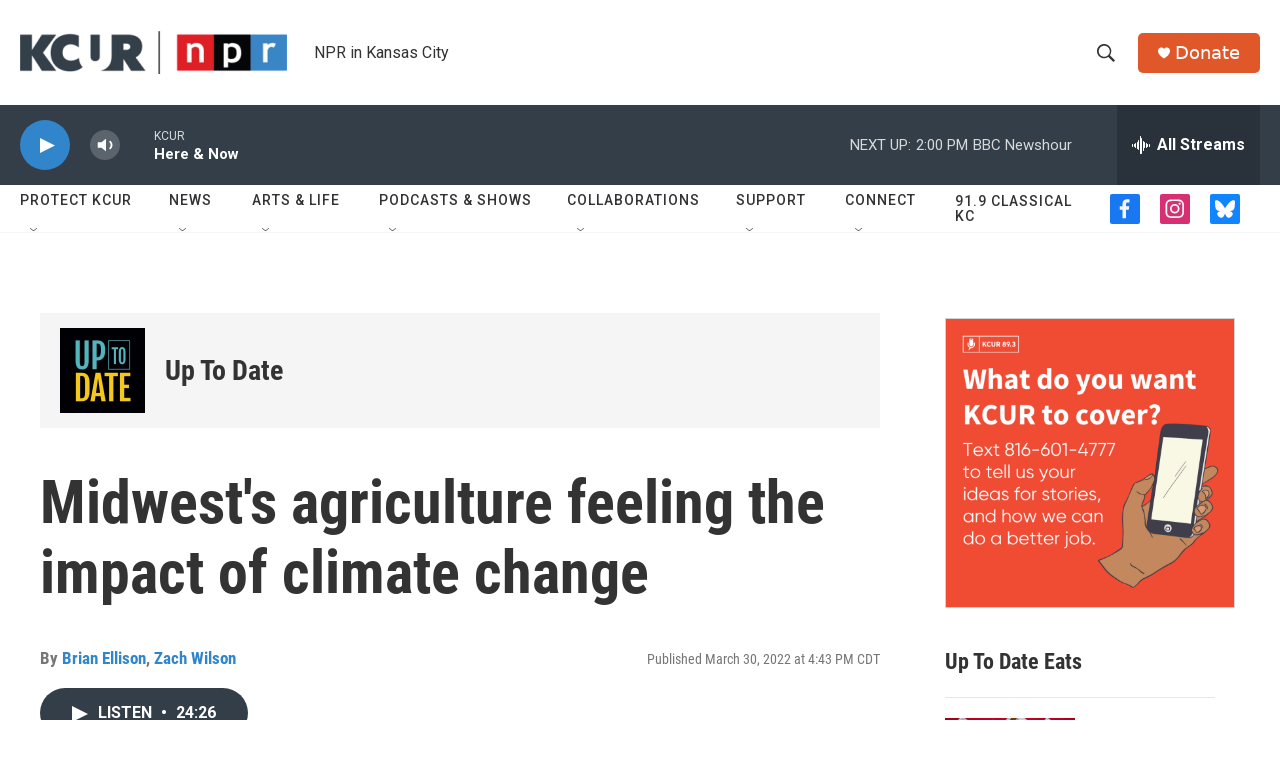

--- FILE ---
content_type: text/html; charset=utf-8
request_url: https://www.google.com/recaptcha/api2/aframe
body_size: 270
content:
<!DOCTYPE HTML><html><head><meta http-equiv="content-type" content="text/html; charset=UTF-8"></head><body><script nonce="GVfA5yQWwHW0I9CVWazqFw">/** Anti-fraud and anti-abuse applications only. See google.com/recaptcha */ try{var clients={'sodar':'https://pagead2.googlesyndication.com/pagead/sodar?'};window.addEventListener("message",function(a){try{if(a.source===window.parent){var b=JSON.parse(a.data);var c=clients[b['id']];if(c){var d=document.createElement('img');d.src=c+b['params']+'&rc='+(localStorage.getItem("rc::a")?sessionStorage.getItem("rc::b"):"");window.document.body.appendChild(d);sessionStorage.setItem("rc::e",parseInt(sessionStorage.getItem("rc::e")||0)+1);localStorage.setItem("rc::h",'1765480005884');}}}catch(b){}});window.parent.postMessage("_grecaptcha_ready", "*");}catch(b){}</script></body></html>